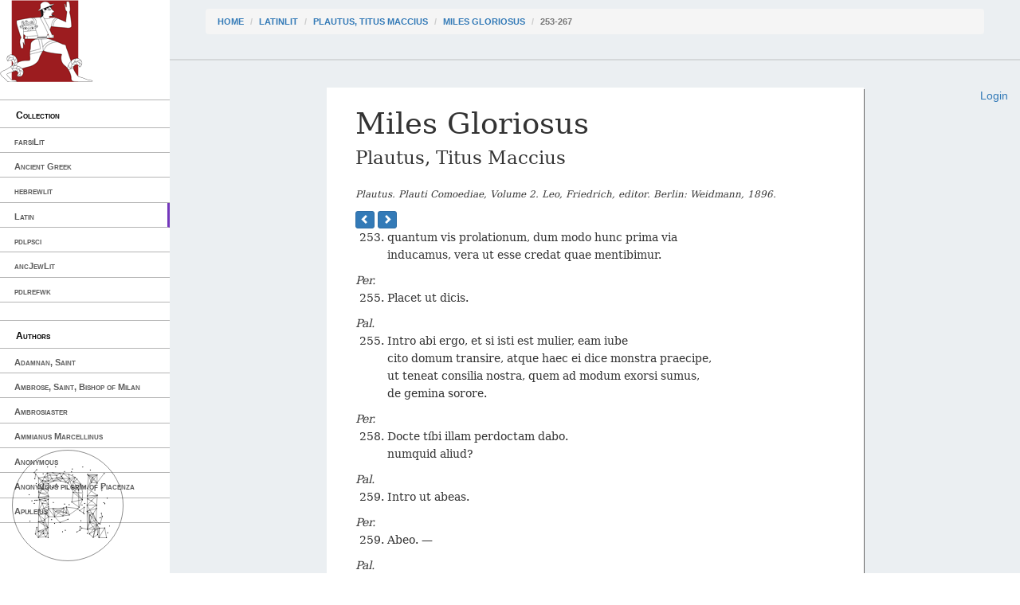

--- FILE ---
content_type: text/html; charset=utf-8
request_url: https://cts.perseids.org/read/latinLit/phi0119/phi012/perseus-lat2/253-267
body_size: 4465
content:
<!DOCTYPE html>
<html lang="en">
<head>
    <meta charset="utf-8">
    <meta http-equiv="X-UA-Compatible" content="IE=edge">
    <meta name="viewport" content="width=device-width, initial-scale=1">
    <!-- The above 3 meta tags *must* come first in the head; any other head content must come *after* these tags -->
    <title>Capitains Nemo</title>

    <!-- Bootstrap --><!-- Latest compiled and minified CSS -->
    <!--<link rel="stylesheet" href="/assets/nemo/css/teibp.min.css">-->
    <link rel="stylesheet" href="https://maxcdn.bootstrapcdn.com/bootstrap/3.3.5/css/bootstrap.min.css">
    <link rel="stylesheet" href="/assets/nemo/css/theme.min.css">
    <link rel="stylesheet" href="/plokamos/assets/css/annotator.css">
    <link rel="stylesheet" type="text/css" href="https://cdnjs.cloudflare.com/ajax/libs/bootstrap-multiselect/0.9.13/css/bootstrap-multiselect.css">
    
        <link rel="stylesheet" href="/assets/nemo.secondary/css/theme-ext.css">
        
    
        <link rel="stylesheet" href="/assets/nemo.secondary/css/nemo_oauth_plugin.css">
        
    
    <!-- HTML5 shim and Respond.js for IE8 support of HTML5 elements and media queries -->
    <!-- WARNING: Respond.js doesn't work if you view the page via file:// -->
    <!--[if lt IE 9]>
    <script src="https://oss.maxcdn.com/html5shiv/3.7.2/html5shiv.min.js"></script>
    <script src="https://oss.maxcdn.com/respond/1.4.2/respond.min.js"></script>
    <![endif]-->
</head>
<body data-urn="urn:cts:latinLit:phi0119.phi012.perseus-lat2:253-267"
data-sparql-update-endpoint="/plokamos/proxy" data-sparql-select-endpoint="https://annotation.perseids.org/marmotta/sparql/select" data-user="">
<nav class="col-md-2" id="menu-container">
    <div class="logo-container">
    <a href="/"><img class="logo" src="/assets/nemo.secondary/static/rev_running_man.png " alt="Capitains Nemo" /></a>
</div>
<header>
    <span class="content">Collection</span>
</header>
<ul class="menu">
    
        <li><a class="" href="/read/farsiLit">farsiLit</a></li>
    
        <li><a class="" href="/read/greekLit">Ancient Greek</a></li>
    
        <li><a class="" href="/read/hebrewlit">hebrewlit</a></li>
    
        <li><a class="active" href="/read/latinLit">Latin</a></li>
    
        <li><a class="" href="/read/pdlpsci">pdlpsci</a></li>
    
        <li><a class="" href="/read/ancJewLit">ancJewLit</a></li>
    
        <li><a class="" href="/read/pdlrefwk">pdlrefwk</a></li>
    
</ul>

<header>
    <span class="content">Authors</span>
</header>
<ul class="menu">
    
        <li><a class="" href="/read/latinLit/stoa0007">Adamnan, Saint</a></li>
    
        <li><a class="" href="/read/latinLit/stoa0022">Ambrose, Saint, Bishop of Milan</a></li>
    
        <li><a class="" href="/read/latinLit/stoa0022a">Ambrosiaster</a></li>
    
        <li><a class="" href="/read/latinLit/stoa0023">Ammianus Marcellinus</a></li>
    
        <li><a class="" href="/read/latinLit/phi9500">Anonymous</a></li>
    
        <li><a class="" href="/read/latinLit/stoa0028e">Anonymous pilgrim of Piacenza</a></li>
    
        <li><a class="" href="/read/latinLit/phi1212">Apuleius</a></li>
    
        <li><a class="" href="/read/latinLit/stoa0034">Arnobius of Sicca</a></li>
    
        <li><a class="" href="/read/latinLit/stoa0040">Augustine</a></li>
    
        <li><a class="" href="/read/latinLit/stoa0045">Ausonius, Decimus Magnus</a></li>
    
        <li><a class="" href="/read/latinLit/stoa0054">Bede the Venerable</a></li>
    
        <li><a class="" href="/read/latinLit/stoa0058">Boethius</a></li>
    
        <li><a class="" href="/read/latinLit/stoa0076c">Cassian, John</a></li>
    
        <li><a class="" href="/read/latinLit/stoa0045a">Catholic Church. Pope</a></li>
    
        <li><a class="" href="/read/latinLit/phi0472">Catullus</a></li>
    
        <li><a class="" href="/read/latinLit/phi0836">Celsus, Aulus Cornelius</a></li>
    
        <li><a class="" href="/read/latinLit/phi0474">Cicero, Marcus Tullius</a></li>
    
        <li><a class="" href="/read/latinLit/stoa0089">Claudian</a></li>
    
        <li><a class="" href="/read/latinLit/stoa0089a">Claudianus Mamertus</a></li>
    
        <li><a class="" href="/read/latinLit/phi0845">Columella, Lucius Junius Moderatus</a></li>
    
        <li><a class="" href="/read/latinLit/stoa0096">Commodianus</a></li>
    
        <li><a class="" href="/read/latinLit/phi0860">Curtius Rufus, Quintus</a></li>
    
        <li><a class="" href="/read/latinLit/stoa0104a">Cyprian Saint, Bishop of Carthage</a></li>
    
        <li><a class="" href="/read/latinLit/stoa0104c">Cyprianus Gallus</a></li>
    
        <li><a class="" href="/read/latinLit/stoa0114a">Ennodius, Magnus Felix</a></li>
    
        <li><a class="" href="/read/latinLit/stoa0117">Eucherius of Lyon, Saint</a></li>
    
        <li><a class="" href="/read/latinLit/stoa0119">Eugippius</a></li>
    
        <li><a class="" href="/read/latinLit/stoa0120c">Evagrius Monachus</a></li>
    
        <li><a class="" href="/read/latinLit/stoa0120d">Evodius, Bishop of Uzalis</a></li>
    
        <li><a class="" href="/read/latinLit/stoa0121g">Faustus of Riez</a></li>
    
        <li><a class="" href="/read/latinLit/stoa0123a">Firmicus Maternus, Julius</a></li>
    
        <li><a class="" href="/read/latinLit/phi1242">Florus, Lucius Annaeus</a></li>
    
        <li><a class="" href="/read/latinLit/phi1254">Gellius, Aulus</a></li>
    
        <li><a class="" href="/read/latinLit/stoa0149c">Hilary, Saint, Archbishop of Arles</a></li>
    
        <li><a class="" href="/read/latinLit/stoa0149b">Hilary, Saint, Bishop of Poitiers</a></li>
    
        <li><a class="" href="/read/latinLit/phi0893">Horace</a></li>
    
        <li><a class="" href="/read/latinLit/stoa0111">Itinera Hierosolymitana / Egragia</a></li>
    
        <li><a class="" href="/read/latinLit/stoa0162">Jerome, Saint</a></li>
    
        <li><a class="" href="/read/latinLit/phi0448">Julius Caesar</a></li>
    
        <li><a class="" href="/read/latinLit/phi1276">Juvenal</a></li>
    
        <li><a class="" href="/read/latinLit/stoa0169a">Juvencus, Caius Vettius Aquilinus</a></li>
    
        <li><a class="" href="/read/latinLit/stoa0171">Lactantius</a></li>
    
        <li><a class="" href="/read/latinLit/phi0917">Lucan</a></li>
    
        <li><a class="" href="/read/latinLit/stoa0180a">Lucifer, Bishop of Cagliari</a></li>
    
        <li><a class="" href="/read/latinLit/phi0550">Lucretius</a></li>
    
        <li><a class="" href="/read/latinLit/phi1294">Martial</a></li>
    
        <li><a class="" href="/read/latinLit/stoa0195a">Mavortius</a></li>
    
        <li><a class="" href="/read/latinLit/stoa0203">Minucius Felix, Marcus</a></li>
    
        <li><a class="" href="/read/latinLit/phi0588">Nepos, Cornelius</a></li>
    
        <li><a class="" href="/read/latinLit/stoa0215a">Optatus, Saint, Bishop of Mileve</a></li>
    
        <li><a class="" href="/read/latinLit/stoa0215b">Orientius, Saint</a></li>
    
        <li><a class="" href="/read/latinLit/stoa0215c">Orosius, Paulus</a></li>
    
        <li><a class="" href="/read/latinLit/phi0959">Ovid</a></li>
    
        <li><a class="" href="/read/latinLit/stoa0222a">Paul, the Apostle, Saint</a></li>
    
        <li><a class="" href="/read/latinLit/stoa0224b">Paulinus Petricordiae</a></li>
    
        <li><a class="" href="/read/latinLit/stoa0223">Paulinus of Nola, Saint</a></li>
    
        <li><a class="" href="/read/latinLit/stoa0223a">Paulinus of Pella</a></li>
    
        <li><a class="" href="/read/latinLit/phi0969">Persius</a></li>
    
        <li><a class="" href="/read/latinLit/phi0972">Petronius Arbiter</a></li>
    
        <li><a class="" href="/read/latinLit/stoa0227b">Petrus Diaconus, of Monte Cassino</a></li>
    
        <li><a class="" href="/read/latinLit/phi0975">Phaedrus</a></li>
    
        <li><a class="" href="/read/latinLit/stoa0122a">Philastrius, Saint, Bishop of Brescia</a></li>
    
        <li><a class="active" href="/read/latinLit/phi0119">Plautus, Titus Maccius</a></li>
    
        <li><a class="" href="/read/latinLit/phi0978">Pliny, the Elder</a></li>
    
        <li><a class="" href="/read/latinLit/phi1318">Pliny, the Younger</a></li>
    
        <li><a class="" href="/read/latinLit/stoa0233h">Pomponius</a></li>
    
        <li><a class="" href="/read/latinLit/stoa0233d">Pontius Diaconus</a></li>
    
        <li><a class="" href="/read/latinLit/phi1103">Priaepia</a></li>
    
        <li><a class="" href="/read/latinLit/stoa0234e">Priscillian, Bishop of Avila</a></li>
    
        <li><a class="" href="/read/latinLit/stoa0234f">Proba</a></li>
    
        <li><a class="" href="/read/latinLit/phi0620">Propertius, Sextus</a></li>
    
        <li><a class="" href="/read/latinLit/stoa0238">Prudentius</a></li>
    
        <li><a class="" href="/read/latinLit/stoa0104p">Pseudo-Cyprian</a></li>
    
        <li><a class="" href="/read/latinLit/stoa0117p">Pseudo-Eucherius</a></li>
    
        <li><a class="" href="/read/latinLit/stoa0149p">Pseudo-Hilarius</a></li>
    
        <li><a class="" href="/read/latinLit/stoa0270p">Pseudo-Sulpicius Severus</a></li>
    
        <li><a class="" href="/read/latinLit/stoa0276">Pseudo-Tertullian</a></li>
    
        <li><a class="" href="/read/latinLit/stoa0292p">Pseudo-Victor, Vitensis</a></li>
    
        <li><a class="" href="/read/latinLit/phi1002">Quintilian</a></li>
    
        <li><a class="" href="/read/latinLit/phi0478">Quintus Tullius Cicero</a></li>
    
        <li><a class="" href="/read/latinLit/stoa0241d">Remigius, of Auxerre</a></li>
    
        <li><a class="" href="/read/latinLit/stoa0244d">Rufinus, of Aquileia</a></li>
    
        <li><a class="" href="/read/latinLit/stoa0245a">Ruricius I, Bishop of Limoges</a></li>
    
        <li><a class="" href="/read/latinLit/stoa0245c">Rusticus Presbyter</a></li>
    
        <li><a class="" href="/read/latinLit/phi0631">Sallust</a></li>
    
        <li><a class="" href="/read/latinLit/stoa0249a">Salvian, of Marseilles</a></li>
    
        <li><a class="" href="/read/latinLit/phi2331">Scriptores Historiae Augustae</a></li>
    
        <li><a class="" href="/read/latinLit/stoa0251">Secundinus Manichaeus</a></li>
    
        <li><a class="" href="/read/latinLit/stoa0252">Sedulius</a></li>
    
        <li><a class="" href="/read/latinLit/stoa0255">Seneca, Lucius Annaeus</a></li>
    
        <li><a class="" href="/read/latinLit/phi1014">Seneca, Lucius Annaeus, 55 B.C.-ca. 39 A.D.</a></li>
    
        <li><a class="" href="/read/latinLit/stoa0270">Severus, Sulpicius</a></li>
    
        <li><a class="" href="/read/latinLit/phi1345">Silius Italicus, Tiberius Catius</a></li>
    
        <li><a class="" href="/read/latinLit/phi1020">Statius, P. Papinius (Publius Papinius)</a></li>
    
        <li><a class="" href="/read/latinLit/phi1348">Suetonius</a></li>
    
        <li><a class="" href="/read/latinLit/phi1351">Tacitus, Cornelius</a></li>
    
        <li><a class="" href="/read/latinLit/phi0134">Terence</a></li>
    
        <li><a class="" href="/read/latinLit/stoa0275">Tertullian</a></li>
    
        <li><a class="" href="/read/latinLit/stoa0278a">Theodosius</a></li>
    
        <li><a class="" href="/read/latinLit/phi0660">Tibullus</a></li>
    
        <li><a class="" href="/read/latinLit/phi0914">Titus Livius (Livy)</a></li>
    
        <li><a class="" href="/read/latinLit/phi1035">Valerius Flaccus, Gaius</a></li>
    
        <li><a class="" href="/read/latinLit/phi1038">Valerius Maximus</a></li>
    
        <li><a class="" href="/read/latinLit/stoa0292d">Victor Vitensis</a></li>
    
        <li><a class="" href="/read/latinLit/stoa0292b">Victor, Claudius Marius</a></li>
    
        <li><a class="" href="/read/latinLit/stoa0292a">Victorinus, Marius</a></li>
    
        <li><a class="" href="/read/latinLit/stoa0292e">Victorinus, Saint, Bishop of Poetovio</a></li>
    
        <li><a class="" href="/read/latinLit/phi0690">Virgil</a></li>
    
        <li><a class="" href="/read/latinLit/phi1056">Vitruvius Pollio</a></li>
    
</ul>

</nav>
<div class="col-md-10" id="reading-container">
    <nav id="breadcrumb">
    <ol class="breadcrumb">
      <li><a href="/">Home</a></li>
      
        

          <li><a href="/read/latinLit">latinLit</a></li>
        
      
        

          <li><a href="/read/latinLit/phi0119">Plautus, Titus Maccius</a></li>
        
      
        

          <li><a href="/read/latinLit/phi0119/phi012/perseus-lat2">Miles Gloriosus</a></li>
        
      
        
          <li class="active">253-267</li>
        
      
    </ol>
</nav>
    <div class="nemo-oauth-login-container">
    
        <div class="login">
            <a href="/oauth/login?next=https://cts.perseids.org/read/latinLit/phi0119/phi012/perseus-lat2/253-267">Login</a>
        </div>
    
</div>
    
    
<article>
        
<header>
    <h1>Miles Gloriosus</h1>
    <h2>Plautus, Titus Maccius</h2>
    <p><small><i>Plautus. Plauti Comoediae, Volume 2. Leo, Friedrich, editor. Berlin: Weidmann, 1896.</i></small></p>
</header>

    <nav>
        
    
    <a class="btn btn-xs btn-primary" href="/read/latinLit/phi0119/phi012/perseus-lat2/238-252">
        <span class="glyphicon glyphicon-chevron-left"></span>
    </a>
    
    
    <a class="btn btn-xs btn-primary" href="/read/latinLit/phi0119/phi012/perseus-lat2/268-281">
        <span class="glyphicon glyphicon-chevron-right"></span>
    </a>
    

    </nav>
    <section>
        <div id="edition" class="edition lang_lat"><div class="act"><div class="scene"><section class="speak"><ol><li value="253">quantum vis prolationum, dum modo hunc prima via</li><li value="254">inducamus, vera ut esse credat quae mentibimur.</li></ol></section><section class="speak"><em>Per.</em><ol><li value="255">Placet ut dicis.</li></ol></section><section class="speak"><em>Pal.</em><ol><li value="255a">Intro abi ergo, et si isti est mulier, eam iube</li><li value="256">cito domum transire, atque haec ei dice monstra praecipe,</li><li value="257">ut teneat consilia nostra, quem ad modum exorsi sumus,</li><li value="258">de gemina sorore.</li></ol></section><section class="speak"><em>Per.</em><ol><li value="258a">Docte t&#xED;bi illam perdoctam dabo.</li><li value="259">numquid aliud?</li></ol></section><section class="speak"><em>Pal.</em><ol><li value="259a">Intro ut abeas.</li></ol></section><section class="speak"><em>Per.</em><ol><li value="259b">Abeo. &#x2014;</li></ol></section><section class="speak"><em>Pal.</em><ol><li value="259c">Et quidem ego ibo domum</li><li value="260">atque hominem investigando operam huic dissimulabiliter dabo,</li><li value="261">qui fuerit conservos qui hodie sit sectatus simiam.</li><li value="262">nam ille non p&#xF3;tuit quin sermone suo aliquem familiarium</li><li value="263">participaverit de amica eri, sese vidisse eam</li><li value="264">hic in proximo osculantem cum alieno adulescentulo.</li><li value="265">novi morem: egomet tacere nequeo solus quod scio.</li><li value="266">si invenio qui vidit, ad eum vineas pluteosque agam:</li><li value="267">res paratast, vi pugnandoque hominem caperest certa res.</li></ol></section></div></div></div>
    </section>
    <footer>
      
    <div class="ctsurn">
	<a href="http://catalog.perseus.org/cite-collections/versions/search?field_type=version&search=urn:cts:latinLit:phi0119.phi012.perseus-lat2" target='_blank'>Catalog Record</a> -
    <a href="http://sosol.perseids.org/sosol/cite_publications/create_from_linked_urn/Oa/urn:cite:perseus:pdlann?init_value[]=urn:cts:latinLit:phi0119.phi012.perseus-lat2:253-267" target='_blank'>Annotate in Perseids</a> -
	<a href="http://www.perseids.org/apps/treebank?text_uri=http://perseids.org/cts5/nemo/citations/urn:cts:latinLit:phi0119.phi012.perseus-lat2:253-267" target='_blank'>Create Treebank</a> <br />
	<a href="/api/cts?request=GetPassage&urn=urn:cts:latinLit:phi0119.phi012.perseus-lat2:253-267" target='_blank'>urn:cts:latinLit:phi0119.phi012.perseus-lat2:253-267</a>
</div>
<script>
  (function(i,s,o,g,r,a,m){i['GoogleAnalyticsObject']=r;i[r]=i[r]||function(){
  (i[r].q=i[r].q||[]).push(arguments)},i[r].l=1*new Date();a=s.createElement(o),
  m=s.getElementsByTagName(o)[0];a.async=1;a.src=g;m.parentNode.insertBefore(a,m)
  })(window,document,'script','https://www.google-analytics.com/analytics.js','ga');

  ga('create', 'UA-72072451-2', 'auto');
  ga('send', 'pageview');

</script>

    </footer>
</article>


</div>

<!-- jQuery (necessary for Bootstrap's JavaScript plugins) -->
<script src="https://ajax.googleapis.com/ajax/libs/jquery/1.11.3/jquery.min.js"></script>
<!-- Latest compiled and minified JavaScript -->
<script src="https://maxcdn.bootstrapcdn.com/bootstrap/3.3.5/js/bootstrap.min.js"></script>

<script type="text/javascript" src="/plokamos/assets/js/rdfstore.js"></script>
<script type="text/javascript" src="/plokamos/assets/js/annotator.js"></script>
<script type="text/javascript" src="https://cdnjs.cloudflare.com/ajax/libs/bootstrap-multiselect/0.9.13/js/bootstrap-multiselect.min.js"></script>
<script type="text/javascript">
    $(window).load(function() {
        (new Plokamos(document.getElementById('reading-container'))).initialize({
        
            applicator: true,
            history: true,
            annotator: ['social-network','characterizations'],
        
            corpusdiagram: true
        })
    })
</script>
</body>
</html>